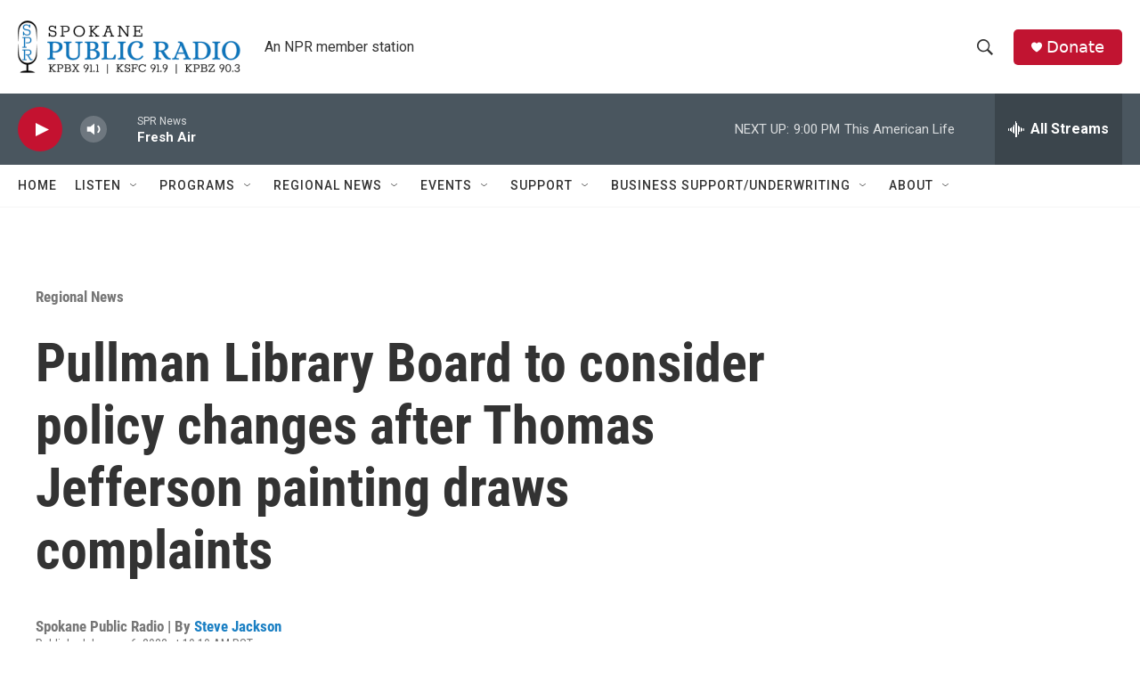

--- FILE ---
content_type: text/html; charset=utf-8
request_url: https://www.google.com/recaptcha/api2/aframe
body_size: 270
content:
<!DOCTYPE HTML><html><head><meta http-equiv="content-type" content="text/html; charset=UTF-8"></head><body><script nonce="Vqem66TW3Ipj0CYqJFQZNQ">/** Anti-fraud and anti-abuse applications only. See google.com/recaptcha */ try{var clients={'sodar':'https://pagead2.googlesyndication.com/pagead/sodar?'};window.addEventListener("message",function(a){try{if(a.source===window.parent){var b=JSON.parse(a.data);var c=clients[b['id']];if(c){var d=document.createElement('img');d.src=c+b['params']+'&rc='+(localStorage.getItem("rc::a")?sessionStorage.getItem("rc::b"):"");window.document.body.appendChild(d);sessionStorage.setItem("rc::e",parseInt(sessionStorage.getItem("rc::e")||0)+1);localStorage.setItem("rc::h",'1769229639285');}}}catch(b){}});window.parent.postMessage("_grecaptcha_ready", "*");}catch(b){}</script></body></html>